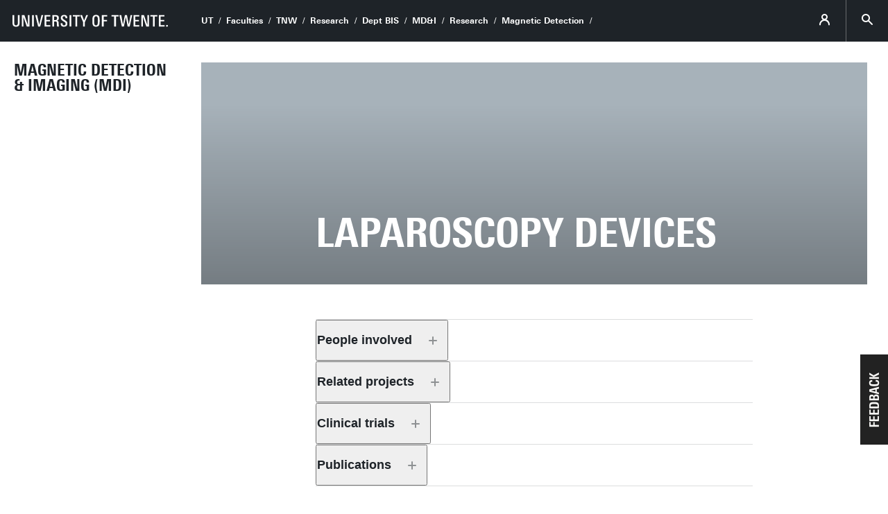

--- FILE ---
content_type: text/html; charset=UTF-8
request_url: https://www.utwente.nl/en/tnw/mdi/Research/Magnetic%20Detection/Laparoscopy%20devices/
body_size: 6035
content:
<!DOCTYPE html><html lang="en-GB" class="site--ut utwente--ws2021 wh-authorbar--left utwente--sitetitlebar" prefix="og: http://ogp.me/ns#" dir="ltr" data-site="TNW - Chair - BIS-MDI (EN)" data-id="1120660" data-cdn="" data-hoofdniveau="Research" data-subniveau="Magnetic Detection" data-targetinterest="" data-wh-ob="1120660.ckLhvE"><head><meta charset="utf-8"><title>Magnetic Detection | Magnetic Detection &#38; Imaging (MDI)</title><link rel="canonical" href="https://www.utwente.nl/en/tnw/mdi/Research/Magnetic%20Detection/Laparoscopy%20devices/"><meta name="viewport" content="width=device-width, initial-scale=1, viewport-fit=cover" /><meta name="baidu-site-verification" content="rSUuzZoVB2" />  <link rel="preload" href="/.wh/ea/ap/utwente_base.ws2016/ap.css" as="style"><link rel="preload" href="https://utwente.becdn.net/.wh/ea/mod/utwente_design/fonts/univers-next/3de47ce5-a747-444b-b44b-20e0f8736ac8.woff2" as="font" type="font/woff2" crossorigin><link rel="preload" href="https://utwente.becdn.net/.wh/ea/mod/utwente_design/fonts/univers-next/00c26472-7693-44a7-b100-b1a1fe462d3b.woff2" as="font" type="font/woff2" crossorigin><link rel="preload" href="https://utwente.becdn.net/.wh/ea/mod/utwente_design/fonts/univers-next/c0898c8c-0b78-43ee-9041-92bf98faf813.woff2" as="font" type="font/woff2" crossorigin><link rel="preload" href="https://utwente.becdn.net/.wh/ea/mod/utwente_design/fonts/univers-next/d8bbf6a4-3b12-4429-bdf6-3d0124de945d.woff2" as="font" type="font/woff2" crossorigin><link rel="preload" href="https://utwente.becdn.net/.wh/ea/mod/utwente_design/fonts/univers-next/c70bd903-dd6a-4b66-85af-fc3b07e97100.woff2" as="font" type="font/woff2" crossorigin><link rel="apple-touch-icon" sizes="180x180" href="/.utdesign/img/favicons/apple-touch-icon.png" /><link rel="icon" type="image/png" href="/.utdesign/img/favicons/favicon-32x32.png" sizes="32x32" /><link rel="icon" type="image/png" href="/.utdesign/img/favicons/favicon-16x16.png" sizes="16x16" /><link rel="icon" href="/.utdesign/img/favicons/favicon.svg" type="image/svg+xml" /><link rel="manifest" href="/.utdesign/img/favicons/manifest.json" crossorigin="use-credentials" /> <link rel="mask-icon" href="/.utdesign/img/favicons/safari-pinned-tab.svg" color="#231f20" /><meta name="theme-color" content="#ffffff" /><style id="theme__style">@property --theme-color {syntax: "<color>";initial-value: transparent;inherits: true;}@property --theme-color-cta {syntax: "<color>";initial-value: transparent;inherits: true;}@property --theme-color-cta-hover {syntax: "<color>";initial-value: transparent;inherits: true;}@keyframes colorscheme{0%    { --theme-color: #c60c30; } 12%    { --theme-color: #822433; } 25%    { --theme-color: #002c5f; } 37%    { --theme-color: #007d9c; } 50%    { --theme-color: #4a8355; } 62%    { --theme-color: #00675a; } 75%    { --theme-color: #4f2d7f; } 87%    { --theme-color: #cf0072; } 100% { --theme-color: #c60c30; } }@keyframes colorscheme-cta{0%    { --theme-color-cta: #c60c30; } 12%    { --theme-color-cta: #822433; } 25%    { --theme-color-cta: #002c5f; } 37%    { --theme-color-cta: #007d9c; } 50%    { --theme-color-cta: #4a8355; } 62%    { --theme-color-cta: #00675a; } 75%    { --theme-color-cta: #4f2d7f; } 87%    { --theme-color-cta: #cf0072; } 100% { --theme-color-cta: #c60c30; } }@keyframes colorscheme-cta-hover{0%    { --theme-color-cta-hover: #b0061c; } 12%    { --theme-color-cta-hover: #62141e; } 25%    { --theme-color-cta-hover: #00183b; } 37%    { --theme-color-cta-hover: #005d7d; } 50%    { --theme-color-cta-hover: #2f6338; } 62%    { --theme-color-cta-hover: #004b48; } 75%    { --theme-color-cta-hover: #2f1957; } 87%    { --theme-color-cta-hover: #b2014a; } 100% { --theme-color-cta-hover: #b0061c; } }@keyframes colorscheme-background{0%    { background-color: #c60c30; } 12%    { background-color: #822433; } 25%    { background-color: #002c5f; } 37%    { background-color: #007d9c; } 50%    { background-color: #4a8355; } 62%    { background-color: #00675a; } 75%    { background-color: #4f2d7f; } 87%    { background-color: #cf0072; } 100% { background-color: #c60c30; } }@keyframes colorscheme-background-cta{0%    { background-color: #c60c30; } 12%    { background-color: #822433; } 25%    { background-color: #002c5f; } 37%    { background-color: #007d9c; } 50%    { background-color: #4a8355; } 62%    { background-color: #00675a; } 75%    { background-color: #4f2d7f; } 87%    { background-color: #cf0072; } 100% { background-color: #c60c30; } }@keyframes colorscheme-background-cta-hover{0%    { background-color: #b0061c; } 12%    { background-color: #62141e; } 25%    { background-color: #00183b; } 37%    { background-color: #005d7d; } 50%    { background-color: #2f6338; } 62%    { background-color: #004b48; } 75%    { background-color: #2f1957; } 87%    { background-color: #b2014a; } 100% { background-color: #b0061c; } }</style><style>/* Small and extra small devices */.header__heroimage-0{background-image: url('/.wh/ea/uc/id30fb6b801025705fa0178d69901fb5fd11eb8ece9f70701c3ee02000085/technohal-2.avif');background-position: center;}/* Small and extra small devices, double pixel density */@media (-webkit-min-device-pixel-ratio: 2),(min--moz-device-pixel-ratio: 2),(min-resolution: 2dppx),(min-resolution: 192dpi){.header__heroimage-0{background-image: url('/.wh/ea/uc/idf7aa4d801025705fa0178d69901fb5fd11eb8ece9f70701c3dc05000085/technohal-2.avif');background-position: center;}}/* Medium and large devices */@media (min-width: 750px){.header__heroimage-0{background-image: url('/.wh/ea/uc/idf7aa4d801025705fa0178d69901fb5fd11eb8ece9f70701c3dc05000085/technohal-2.avif');background-position: center;}}/* Medium and large devices, double pixel density */@media (-webkit-min-device-pixel-ratio: 2) and (min-width: 750px),(min--moz-device-pixel-ratio: 2) and (min-width: 750px),(min-resolution: 2dppx) and (min-width: 750px),(min-resolution: 192dpi) and (min-width: 750px){.header__heroimage-0{background-image: url('/.wh/ea/uc/idf7aa4d801025705fa0178d69901fb5fd11eb8ece9f70701c3dc05000085/technohal-2.avif');background-position: center;}}/* Extra large devices */@media (min-width: 1500px){.header__heroimage-0{background-image: url('/.wh/ea/uc/idf7aa4d801025705fa0178d69901fb5fd11eb8ece9f70701c3dc05000085/technohal-2.avif');background-position: center;}}/* Extra large devices, double pixel density */@media (-webkit-min-device-pixel-ratio: 2) and (min-width: 1500px),(min--moz-device-pixel-ratio: 2) and (min-width: 1500px),(min-resolution: 2dppx) and (min-width: 1500px),(min-resolution: 192dpi) and (min-width: 1500px){.header__heroimage-0{background-image: url('/.wh/ea/uc/idf7aa4d801025705fa0178d69901fb5fd11eb8ece9f70701c3dc05000085/technohal-2.avif');background-position: center;}}</style><link rel="alternate" hreflang="en-GB" href="https://www.utwente.nl/en/tnw/mdi/Research/Magnetic%20Detection/Laparoscopy%20devices/" /><script>(function(w,d,s,l,i){w[l]=w[l]||[];w[l].push({'gtm.start':new Date().getTime(),event:'gtm.js'});var f=d.getElementsByTagName(s)[0],j=d.createElement(s),dl=l!='dataLayer'?'&l='+l:'';j.async=true;j.src='https://tagging.utwente.nl/gtm.js?id='+i+dl;f.parentNode.insertBefore(j,f);})(window,document,'script','dataLayer','GTM-WW6CJT');</script><meta property="og:title" content="Magnetic Detection | Magnetic Detection &#38; Imaging (MDI)"><meta property="og:url" content="https://www.utwente.nl/en/tnw/mdi/Research/Magnetic%20Detection/Laparoscopy%20devices/"><meta property="og:type" content="website"><meta property="og:site_name" content="Universiteit Twente"><meta property="og:image" content="https://www.utwente.nl/.wh/ea/uc/idf7aa4d801025705fa0178d69901fb5fd11eb8ece9f70701c3dc05000085/technohal-2.avif"><meta property="fb:app_id" content="1375281799385304"><script type="application/json" id="wh-config">{"designcdnroot":"/.publisher/sd/utwente_base/ws2016/","designroot":"/.publisher/sd/utwente_base/ws2016/","dtapstage":"production","imgroot":"/.publisher/sd/utwente_base/ws2016/img/","islive":true,"locale":"en-US","obj":{"title":"Magnetic Detection"},"server":50901,"site":{"animatethemecolor":true,"colorscheme":["#c60c30","#822433","#002c5f","#007d9c","#4a8355","#00675a","#4f2d7f","#cf0072"],"title":"Magnetic Detection & Imaging (MDI)","universeelements":[{"filename":"autumn.svg","left":0,"name":"Autumn","top":0,"width":700},{"filename":"bolognese.svg","left":250,"name":"Bolognese","reverse":true,"top":-50,"width":350},{"filename":"casino.svg","left":-300,"name":"Casino","top":100,"width":2200},{"filename":"esmeralda.svg","left":300,"name":"Esmeralda","top":0,"width":700},{"filename":"extent.svg","left":0,"name":"Extent","top":0,"width":700},{"filename":"foxtrot.svg","left":0,"name":"Foxtrot","top":0,"width":300},{"filename":"iglesias.svg","left":200,"name":"Iglesias","top":0,"width":400},{"filename":"lord.svg","left":-150,"name":"Lord","top":0,"width":811},{"filename":"lucy.svg","left":0,"name":"Lucy","top":0,"width":350},{"filename":"merijn.svg","left":-100,"name":"Merijn","reverse":true,"top":50,"width":750},{"filename":"moby_dick.svg","left":0,"name":"Moby Dick","top":0,"width":1001},{"filename":"mumbai.svg","left":150,"name":"Mumbai","reverse":true,"top":0,"width":1000},{"filename":"oma.svg","left":50,"name":"Oma","top":50,"width":249},{"filename":"photon.svg","left":30,"name":"Photon","top":100,"width":300},{"filename":"pop.svg","left":30,"name":"Pop","top":0,"width":500},{"filename":"raket.svg","left":50,"name":"Raket","reverse":true,"top":-250,"width":332},{"filename":"relationchips.svg","left":30,"name":"Relationchips","top":-250,"width":1732},{"filename":"spring.svg","left":0,"name":"Spring","top":-100,"width":850},{"filename":"tedtheo.svg","left":0,"name":"Tedtheo","top":-50,"width":439},{"filename":"trachea.svg","left":200,"name":"Trachea","top":100,"width":600},{"filename":"tricufi.svg","left":0,"name":"Tricufi","top":0,"width":300},{"filename":"virginia.svg","left":0,"name":"Virginia","reverse":true,"top":100,"width":90}]},"siteroot":"https://www.utwente.nl/en/tnw/mdi/","wrd:auth":{"cookiename":"webharelogin-0-9ce36b86","returnid":"0"}}</script><link rel="stylesheet" href="/.wh/ea/ap/utwente_base.ws2016/ap.css"><script src="/.wh/ea/ap/utwente_base.ws2016/ap.mjs" type="module" async></script><script type="application/ld+json">{"@context":"https://schema.org","@type":"BreadcrumbList","itemListElement":[{"@type":"ListItem","item":"https://www.utwente.nl/en","name":"UT","position":1},{"@type":"ListItem","item":"https://www.utwente.nl/faculties","name":"Faculties","position":2},{"@type":"ListItem","item":"https://www.utwente.nl/en/tnw","name":"TNW","position":3},{"@type":"ListItem","item":"https://www.utwente.nl/en/tnw/research/","name":"Research","position":4},{"@type":"ListItem","item":"https://www.utwente.nl/en/tnw/bis","name":"Dept BIS","position":5},{"@type":"ListItem","item":"https://www.utwente.nl/en/tnw/mdi/","name":"MD&I","position":6},{"@type":"ListItem","item":"https://www.utwente.nl/en/tnw/mdi/Research/","name":"Research","position":7},{"@type":"ListItem","item":"https://www.utwente.nl/en/tnw/mdi/Research/Magnetic%20Detection/","name":"Magnetic Detection","position":8}]}</script></head><body><noscript><iframe src="https://tagging.utwente.nl/ns.html?id=GTM-WW6CJT" height="0" width="0" style="display:none;visibility:hidden"></iframe></noscript><button type="button" class="skiplinksbutton themecolor--bg">Skip to main content</button><div class="menupart menupart--submenuopened"><a class="identitypart__logo identitypart__logo--ut" href="https://www.utwente.nl/en/" aria-label="University of Twente homepage"><img src="/.publisher/sd/utwente_base/ws2016/img/logos/ut-logo-white-en.svg" alt="University of Twente." /></a><div class="menupart__menu-container"><div class="menupart__topmenu "><div class="menupart__title">Menu</div><div class="menupart__topmenu-spacer"></div><div class="contentpart__topmenuitem contentpart__topmenuitem--hasmenu contentpart__topmenuitem--icon ut-login__topmenu"><span class="UT-icon-UT_icon_114_person-16px ut-login__topmenuicon"></span></div><button class="contentpart__topmenuitem contentpart__topmenuitem--search contentpart__topmenuitem--icon"><span class="contentpart__topmenuitem--search-open UT-icon-UT_icon_70_search-16px"></span><span class="contentpart__topmenuitem--search-close UT-icon-UT_icon_47_cross-16px"></span></button></div><div class="identitypart__site  "><div class="identitypart__titles"><a class="identitypart__title identitypart__title--link" href="https://www.utwente.nl/en/tnw/mdi/">Magnetic Detection &#38; Imaging (MDI)</a></div></div> <nav id="menupart__menu" class="menupart__menu" aria-label="main"   data-menu-items="[{&#34;has_subitems&#34;:false,&#34;id&#34;:372538,&#34;is_current&#34;:false,&#34;isfolder&#34;:false,&#34;isindex&#34;:true,&#34;link&#34;:&#34;https://www.utwente.nl/en/tnw/mdi/&#34;,&#34;newwindow&#34;:null,&#34;title&#34;:&#34;Home MD&#38;I&#34;,&#34;type&#34;:1105},{&#34;has_subitems&#34;:false,&#34;id&#34;:123457,&#34;is_current&#34;:false,&#34;isfolder&#34;:true,&#34;isindex&#34;:false,&#34;link&#34;:&#34;https://www.utwente.nl/en/tnw/mdi/members/&#34;,&#34;newwindow&#34;:null,&#34;title&#34;:&#34;Members&#34;,&#34;type&#34;:1446},{&#34;has_subitems&#34;:true,&#34;id&#34;:1119888,&#34;is_current&#34;:false,&#34;isfolder&#34;:true,&#34;isindex&#34;:false,&#34;link&#34;:&#34;https://www.utwente.nl/en/tnw/mdi/Research/&#34;,&#34;menuitems&#34;:[{&#34;has_subitems&#34;:false,&#34;id&#34;:44018,&#34;is_current&#34;:false,&#34;isfolder&#34;:false,&#34;isindex&#34;:true,&#34;link&#34;:&#34;https://www.utwente.nl/en/tnw/mdi/Research/&#34;,&#34;newwindow&#34;:null,&#34;title&#34;:&#34;Research&#34;,&#34;type&#34;:1105},{&#34;has_subitems&#34;:true,&#34;id&#34;:43904,&#34;is_current&#34;:false,&#34;isfolder&#34;:true,&#34;isindex&#34;:false,&#34;link&#34;:&#34;https://www.utwente.nl/en/tnw/mdi/Research/Low-Field%20MRI/&#34;,&#34;newwindow&#34;:null,&#34;title&#34;:&#34;Low-Field MRI&#34;,&#34;type&#34;:1265},{&#34;has_subitems&#34;:false,&#34;id&#34;:1120517,&#34;is_current&#34;:true,&#34;isfolder&#34;:true,&#34;isindex&#34;:false,&#34;link&#34;:&#34;https://www.utwente.nl/en/tnw/mdi/Research/Magnetic%20Detection/&#34;,&#34;newwindow&#34;:null,&#34;title&#34;:&#34;Magnetic Detection&#34;,&#34;type&#34;:1265},{&#34;has_subitems&#34;:true,&#34;id&#34;:495805,&#34;is_current&#34;:false,&#34;isfolder&#34;:true,&#34;isindex&#34;:false,&#34;link&#34;:&#34;https://www.utwente.nl/en/tnw/mdi/Research/Interventional%20MRI/&#34;,&#34;newwindow&#34;:null,&#34;title&#34;:&#34;Interventional MRI&#34;,&#34;type&#34;:1265},{&#34;has_subitems&#34;:true,&#34;id&#34;:1120521,&#34;is_current&#34;:false,&#34;isfolder&#34;:true,&#34;isindex&#34;:false,&#34;link&#34;:&#34;https://www.utwente.nl/en/tnw/mdi/Research/Current%20Projects/&#34;,&#34;newwindow&#34;:null,&#34;title&#34;:&#34;Current Projects&#34;,&#34;type&#34;:1265},{&#34;has_subitems&#34;:true,&#34;id&#34;:125574,&#34;is_current&#34;:false,&#34;isfolder&#34;:true,&#34;isindex&#34;:false,&#34;link&#34;:&#34;https://www.utwente.nl/en/tnw/mdi/Research/Previous%20Projects/&#34;,&#34;newwindow&#34;:null,&#34;title&#34;:&#34;Previous Projects&#34;,&#34;type&#34;:1265}],&#34;newwindow&#34;:null,&#34;title&#34;:&#34;Research&#34;,&#34;type&#34;:1265},{&#34;has_subitems&#34;:true,&#34;id&#34;:197641,&#34;is_current&#34;:false,&#34;isfolder&#34;:true,&#34;isindex&#34;:false,&#34;link&#34;:&#34;https://www.utwente.nl/en/tnw/mdi/Education/&#34;,&#34;newwindow&#34;:null,&#34;title&#34;:&#34;Education&#34;,&#34;type&#34;:0},{&#34;has_subitems&#34;:false,&#34;id&#34;:1800177,&#34;is_current&#34;:false,&#34;isfolder&#34;:false,&#34;isindex&#34;:false,&#34;link&#34;:&#34;https://www.utwente.nl/en/tnw/mdi/Clinical%20trials/&#34;,&#34;newwindow&#34;:null,&#34;title&#34;:&#34;Clinical trials&#34;,&#34;type&#34;:1265},{&#34;has_subitems&#34;:false,&#34;id&#34;:1636316,&#34;is_current&#34;:false,&#34;isfolder&#34;:true,&#34;isindex&#34;:false,&#34;link&#34;:&#34;https://www.utwente.nl/en/tnw/mdi/Thesis%20gallery/&#34;,&#34;newwindow&#34;:null,&#34;title&#34;:&#34;Thesis gallery&#34;,&#34;type&#34;:0},{&#34;has_subitems&#34;:false,&#34;id&#34;:341547,&#34;is_current&#34;:false,&#34;isfolder&#34;:false,&#34;isindex&#34;:false,&#34;link&#34;:&#34;https://www.utwente.nl/en/tnw/mdi/news/&#34;,&#34;newwindow&#34;:null,&#34;title&#34;:&#34;News&#34;,&#34;type&#34;:1086},{&#34;has_subitems&#34;:false,&#34;id&#34;:235843,&#34;is_current&#34;:false,&#34;isfolder&#34;:true,&#34;isindex&#34;:false,&#34;link&#34;:&#34;https://www.utwente.nl/en/tnw/mdi/equipment%20%26%20facilities/&#34;,&#34;newwindow&#34;:null,&#34;title&#34;:&#34;Equipment &#38; Facilities&#34;,&#34;type&#34;:0},{&#34;has_subitems&#34;:false,&#34;id&#34;:703928,&#34;is_current&#34;:false,&#34;isfolder&#34;:true,&#34;isindex&#34;:false,&#34;link&#34;:&#34;https://www.utwente.nl/en/tnw/mdi/publications/&#34;,&#34;newwindow&#34;:null,&#34;title&#34;:&#34;Publications&#34;,&#34;type&#34;:0},{&#34;has_subitems&#34;:false,&#34;id&#34;:760838,&#34;is_current&#34;:false,&#34;isfolder&#34;:false,&#34;isindex&#34;:false,&#34;link&#34;:&#34;https://www.utwente.nl/en/tnw/mdi/events/&#34;,&#34;newwindow&#34;:null,&#34;title&#34;:&#34;Events&#34;,&#34;type&#34;:1083}]"></nav></div></div><div class="contentpart"><div class="contentpart__navbar-container"><div class="contentpart__navbar-block"><div class="contentpart__hamburger-container"><div class="contentpart__hamburger"><span class="contentpart__hamburger-open UT-icon-UT_icon_103_menu-16px"></span><span class="contentpart__hamburger-close UT-icon-UT_icon_47_cross-16px"></span></div></div><div class="menupart__modalbg"></div><nav class="contentpart__navbar" aria-label="breadcrumbs"><a class="identitypart__logo identitypart__logo--ut" href="https://www.utwente.nl/en/" aria-label="University of Twente homepage"><img src="/.publisher/sd/utwente_base/ws2016/img/logos/ut-logo-white-en.svg" alt="University of Twente." /></a><div class="contentpart__navbar-crumbs"><div class="contentpart__breadcrumblist"><span class="contentpart__breadcrumbitem"><a href="https://www.utwente.nl/en">UT</a></span><span class="contentpart__breadcrumbitem"><a href="https://www.utwente.nl/faculties">Faculties</a></span><span class="contentpart__breadcrumbitem"><a href="https://www.utwente.nl/en/tnw">TNW</a></span><span class="contentpart__breadcrumbitem"><a href="https://www.utwente.nl/en/tnw/research/">Research</a></span><span class="contentpart__breadcrumbitem"><a href="https://www.utwente.nl/en/tnw/bis">Dept BIS</a></span><span class="contentpart__breadcrumbitem"><a href="https://www.utwente.nl/en/tnw/mdi/">MD&#38;I</a></span><span class="contentpart__breadcrumbitem"><a href="https://www.utwente.nl/en/tnw/mdi/Research/">Research</a></span><span class="contentpart__breadcrumbitem"><a href="https://www.utwente.nl/en/tnw/mdi/Research/Magnetic%20Detection/">Magnetic Detection</a></span><span class="contentpart__breadcrumbitem"><span></span></span></div></div><div class="contentpart__topmenu"><div class="contentpart__topmenuitem contentpart__topmenuitem--hasmenu contentpart__topmenuitem--icon ut-login__topmenu"><span class="UT-icon-UT_icon_114_person-16px ut-login__topmenuicon"></span></div><button class="contentpart__topmenuitem contentpart__topmenuitem--search contentpart__topmenuitem--icon"><span class="contentpart__topmenuitem--search-open UT-icon-UT_icon_70_search-16px"></span><span class="contentpart__topmenuitem--search-close UT-icon-UT_icon_47_cross-16px"></span></button></div></nav><div class="identitypart__site  "><div class="identitypart__titles"><a class="identitypart__title identitypart__title--link" href="https://www.utwente.nl/en/tnw/mdi/">Magnetic Detection &#38; Imaging (MDI)</a></div></div> </div></div><div class="contentpart__header-crumbs "><div class="contentpart__breadcrumblist"><span class="contentpart__breadcrumbitem"><a href="https://www.utwente.nl/en">UT</a></span><span class="contentpart__breadcrumbitem"><a href="https://www.utwente.nl/faculties">Faculties</a></span><span class="contentpart__breadcrumbitem"><a href="https://www.utwente.nl/en/tnw">TNW</a></span><span class="contentpart__breadcrumbitem"><a href="https://www.utwente.nl/en/tnw/research/">Research</a></span><span class="contentpart__breadcrumbitem"><a href="https://www.utwente.nl/en/tnw/bis">Dept BIS</a></span><span class="contentpart__breadcrumbitem"><a href="https://www.utwente.nl/en/tnw/mdi/">MD&#38;I</a></span><span class="contentpart__breadcrumbitem"><a href="https://www.utwente.nl/en/tnw/mdi/Research/">Research</a></span><span class="contentpart__breadcrumbitem"><a href="https://www.utwente.nl/en/tnw/mdi/Research/Magnetic%20Detection/">Magnetic Detection</a></span><span class="contentpart__breadcrumbitem"><span></span></span></div></div><header class="contentpart__header  contentpart__header--photos contentpart__header--fixedheight  header--content8col          "><div class="contentpart__header-messagesarea"></div><div class="contentpart__header-photos  "><div class="contentpart__header-slide contentpart__header-heroimage header__heroimage-0" style="background-color: #A7B2BA;"></div></div><div class="contentpart__title-container"><h1 class="contentpart__title" data-fontfit-height="100%" data-fontfit-width="100%">Laparoscopy devices  </h1></div><div class="contentpart__header-cta"></div></header><main class="contentpart__main"><div class="embeddedobject embeddedobject-faq embeddedobject--margintop "><ul class="embeddedobject-faq__list"><li class="embeddedobject-faq__list__item"><div class="wh-details" data-gtmevent="accordion"><button class="wh-details__summary"><div class="hoverbarfx"></div><span>People involved</span></button><div class="wh-details__container"><div class="wh-details__container__inner"><div class="widget widget--foldable  widget--embedded   main__contents--overdeeplinks " data-instance="mvL6PYKm1kEgi6xCCOAHJw"  ><div class="widget__toggleheader foldablecontent"><div class="foldablecontent__title"><div class="widget__contactperson__photo"><img src="/.publisher/sd/utwente_base/ws2016/img/people-placeholder.png#replace=[base64]" alt="Picture of dr.ir. L. Alic (Lejla)" srcset="/.publisher/sd/utwente_base/ws2016/img/people-placeholder.png#replace=[base64] 1x, /.publisher/sd/utwente_base/ws2016/img/people-placeholder.png#replace=[base64] 2x" /></div><div class="widget__contactperson__meta"><div class="widget__title  widget__title--belowphotos">dr.ir. L. Alic (Lejla) <span class="widget__title-subtitle">Associate Professor</span></div></div></div><div class="foldablecontent__foldcontainer"><div class="foldablecontent__text"><div class="widget__front"><div class="widget__list"><a href="tel:+31534898731" class="widget__listitem widget__listitem--link " ><div class="overflow__container"><span class="widget__listitem-icon UT-icon-UT_icon_13_phone-24px"></span><span class="widget__listitem-text" >+31534898731</span></div></a><a href="mailto:l.alic@utwente.nl" class="widget__listitem widget__listitem--link overflow" ><div class="overflow__container"><span class="widget__listitem-icon UT-icon-UT_icon_15_mail-24px"></span><span class="softbreak">&nbsp;</span><span class="widget__listitem-text" data-overflow="Send an email">l.alic@utwente.nl</span></div></a><a href="https://maps.google.com/maps?hl=en&#38;daddr=52.237817%2C6.85644&#38;z=15" class="widget__listitem widget__listitem--link " ><div class="overflow__container"><span class="widget__listitem-icon UT-icon-UT_icon_16_pointer-24px"></span><span class="widget__listitem-text" >Building: Technohal 2186</span></div></a><a href="https://people.utwente.nl/l.alic" class="widget__listitem widget__listitem--link " ><div class="overflow__container"><span class="widget__listitem-icon widget__listitem-icon--small UT-icon-UT_icon_52_arrow-right-round-16px"></span><span class="widget__listitem-text" >Personal page</span></div></a></div></div></div></div></div></div><div class="widget widget--foldable  widget--embedded   main__contents--overdeeplinks " data-instance="s92LVgKgT-K9PC1RxWsolQ"  ><div class="widget__toggleheader foldablecontent"><div class="foldablecontent__title"><div class="widget__contactperson__photo"><img src="/.publisher/sd/utwente_base/ws2016/img/people-placeholder.png#replace=[base64]" alt="Picture of ing. H.J.G. Krooshoop (Erik)" srcset="/.publisher/sd/utwente_base/ws2016/img/people-placeholder.png#replace=[base64] 1x, /.publisher/sd/utwente_base/ws2016/img/people-placeholder.png#replace=[base64] 2x" /></div><div class="widget__contactperson__meta"><div class="widget__title  widget__title--belowphotos">ing. H.J.G. Krooshoop (Erik) <span class="widget__title-subtitle">Supporting staff</span></div></div></div><div class="foldablecontent__foldcontainer"><div class="foldablecontent__text"><div class="widget__front"><div class="widget__list"><a href="tel:+31534893889" class="widget__listitem widget__listitem--link " ><div class="overflow__container"><span class="widget__listitem-icon UT-icon-UT_icon_13_phone-24px"></span><span class="widget__listitem-text" >+31534893889</span></div></a><a href="mailto:h.j.g.krooshoop@utwente.nl" class="widget__listitem widget__listitem--link overflow" ><div class="overflow__container"><span class="widget__listitem-icon UT-icon-UT_icon_15_mail-24px"></span><span class="softbreak">&nbsp;</span><span class="widget__listitem-text" data-overflow="Send an email">h.j.g.krooshoop@utwente.nl</span></div></a><a href="https://maps.google.com/maps?hl=en&#38;daddr=52.238845%2C6.856673&#38;z=15" class="widget__listitem widget__listitem--link " ><div class="overflow__container"><span class="widget__listitem-icon UT-icon-UT_icon_16_pointer-24px"></span><span class="widget__listitem-text" >Building: Carr&#233; C2037</span></div></a><a href="https://people.utwente.nl/h.j.g.krooshoop" class="widget__listitem widget__listitem--link " ><div class="overflow__container"><span class="widget__listitem-icon widget__listitem-icon--small UT-icon-UT_icon_52_arrow-right-round-16px"></span><span class="widget__listitem-text" >Personal page</span></div></a></div></div></div></div></div></div></div></div></div></li><li class="embeddedobject-faq__list__item"><div class="wh-details" data-gtmevent="accordion"><button class="wh-details__summary"><div class="hoverbarfx"></div><span>Related projects</span></button><div class="wh-details__container"><div class="wh-details__container__inner"><p class="normal"><a href="https://www.utwente.nl/en/tnw/mdi/Research/Current%20Projects/MagLap/">MagLap</a></p></div></div></div></li><li class="embeddedobject-faq__list__item"><div class="wh-details" data-gtmevent="accordion"><button class="wh-details__summary"><div class="hoverbarfx"></div><span>Clinical trials</span></button><div class="wh-details__container"><div class="wh-details__container__inner"><p class="normal">ExMap: </p></div></div></div></li><li class="embeddedobject-faq__list__item"><div class="wh-details" data-gtmevent="accordion"><button class="wh-details__summary"><div class="hoverbarfx"></div><span>Publications</span></button><div class="wh-details__container"><div class="wh-details__container__inner"></div></div></div></li></ul></div></main> <footer class="footer "><div class="footer__prefooter"><div class="footer__prefooter-container"><div class="footer__addressblock"><div class="footer__address"><span dir="ltr">TechMed Centre (Technohal)</span><br/><span dir="ltr">Hallenweg 5</span><br/><span dir="ltr">7522 NH Enschede</span><br/><span dir="ltr">The Netherlands</span><br/></div><div class="footer__contact"><a href="https://www.utwente.nl/en/techmed/downloads/routing-techmed-centre.pdf">Route</a></div></div><div class="footer__image " style="background-image: url('/.wh/ea/uc/i53c896ce0102a436830078d6990153b3961cc2acfc300301c005/technohal.avif'); "><div class="footer__icon UT-icon-UT_icon_16_pointer-24px themecolor--bg"></div></div></div></div><div class="footer__footer"><div class="footer__footerlinks"><a class="footer__footerlink" href="https://www.utwente.nl/en/about-our-website/disclaimer/" dir="ltr">Disclaimer &#38; Copyright</a><a class="footer__footerlink" href="https://www.utwente.nl/en/about-our-website/" dir="ltr">Privacy &#38; Cookies</a><span class="footer__footerlink" dir="ltr">Last update Oct 3, 2024</span><div class="footer__logo"><a class="footer__logo__ut" href="https://www.utwente.nl/en/" aria-label="University of Twente homepage"><img src="/.publisher/sd/utwente_base/ws2016/img/logos/ut-logo-white-en.svg" alt="University of Twente." /></a></div></div></div></footer><div class="searchsheet searchsheet--init searchsheet--showquicklinks"><div class="searchsheet__content searchsheet__content--init"><div class="searchsheet__header"><form class="searchsheet__searchform" method="get" onsubmit="return false;" role="search"><span class="searchsheet__searchicon"></span><input name="q" class="searchsheet__searchfield" type="text" aria-label="Search in site" placeholder="Search" autocapitalize="off" autocomplete="off" /><a href="#" class="searchsheet__searchfield-clear UT-icon-UT_icon_47_cross-16px" aria-label="Clear site search"></a></form><a href="#" class="searchsheet__close"><span class="searchsheet__close-label">Close</span><span class="searchsheet__close-icon UT-icon-UT_icon_47_cross-16px"></span></a></div><div class="searchsheet__container"><div class="searchsheet__quickresults"><div class="searchsheet__section"><span class="searchsheet__section-title">Suggestions</span><div class="searchsheet__section-links searchsheet__suggestions"></div></div></div><div class="searchsheet__results"><div class="searchsheet__tabs"><div class="searchsheet__tabscontainer"></div></div><div class="searchsheet__status"></div><div class="searsia__results"></div></div></div></div></div></div><div class="theme__docstate"><span class="theme__docstate-cta"></span><span class="theme__docstate-cta-hover"></span><span class="theme__docstate-state"></span></div></body></html>